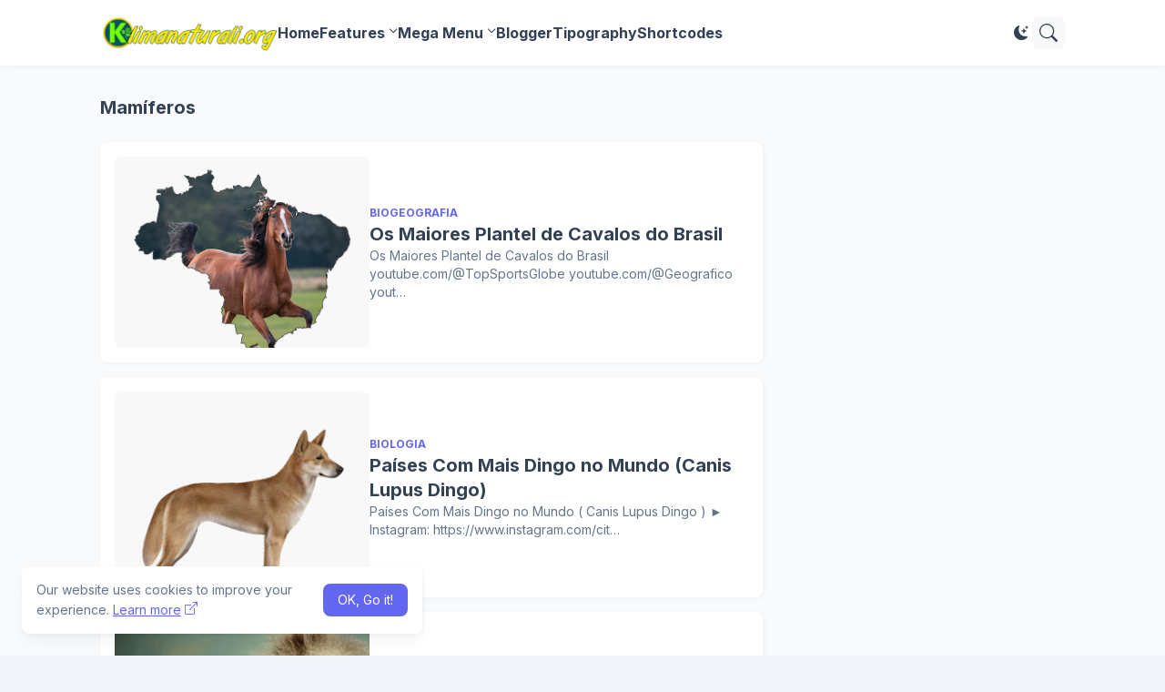

--- FILE ---
content_type: text/html; charset=utf-8
request_url: https://www.google.com/recaptcha/api2/aframe
body_size: 256
content:
<!DOCTYPE HTML><html><head><meta http-equiv="content-type" content="text/html; charset=UTF-8"></head><body><script nonce="0CgFFhTyyYeZKbP-f3xpmg">/** Anti-fraud and anti-abuse applications only. See google.com/recaptcha */ try{var clients={'sodar':'https://pagead2.googlesyndication.com/pagead/sodar?'};window.addEventListener("message",function(a){try{if(a.source===window.parent){var b=JSON.parse(a.data);var c=clients[b['id']];if(c){var d=document.createElement('img');d.src=c+b['params']+'&rc='+(localStorage.getItem("rc::a")?sessionStorage.getItem("rc::b"):"");window.document.body.appendChild(d);sessionStorage.setItem("rc::e",parseInt(sessionStorage.getItem("rc::e")||0)+1);localStorage.setItem("rc::h",'1769334321051');}}}catch(b){}});window.parent.postMessage("_grecaptcha_ready", "*");}catch(b){}</script></body></html>

--- FILE ---
content_type: text/javascript; charset=UTF-8
request_url: http://www.klimanaturali.org/search/label/Mam%C3%ADferos?max-results=7&action=getFeed&widgetId=Feed1&widgetType=Feed&responseType=js&xssi_token=AOuZoY5UOsHQqrOCUJK4wnYEv5phmxb0xg%3A1769334317159
body_size: 563
content:
try {
_WidgetManager._HandleControllerResult('Feed1', 'getFeed',{'status': 'ok', 'feed': {'entries': [{'title': 'Cthulhu', 'link': 'https://www-geografia.blogspot.com/2026/01/cthulhu.html', 'publishedDate': '2026-01-18T11:07:00.000-08:00', 'author': 'Luciano Mende'}, {'title': 'TOP 20 PA\xcdSES QUE DOMINAM O COM\xc9RCIO DA \xc1SIA', 'link': 'https://www-geografia.blogspot.com/2026/01/top-20-paises-que-dominam-o-comercio-da.html', 'publishedDate': '2026-01-12T06:45:00.000-08:00', 'author': 'Luciano Mende'}, {'title': 'TOP PA\xcdSES EXPORTADORES DA OCEANIA', 'link': 'https://www-geografia.blogspot.com/2026/01/top-paises-exportadores-da-oceania.html', 'publishedDate': '2026-01-10T15:50:05.000-08:00', 'author': 'Luciano Mende'}, {'title': 'TOP 20 PA\xcdSES PRODUTORES DE MAM\xc3O NO MUNDO', 'link': 'https://www-geografia.blogspot.com/2026/01/top-20-paises-produtores-de-mamao-no.html', 'publishedDate': '2026-01-07T15:03:00.000-08:00', 'author': 'Luciano Mende'}, {'title': 'OS 20 PA\xcdSES COM MAIOR CRESCIMENTO POPULACIONAL NO MUNDO', 'link': 'https://www-geografia.blogspot.com/2026/01/os-20-paises-com-maior-crescimento.html', 'publishedDate': '2026-01-02T12:34:39.000-08:00', 'author': 'Luciano Mende'}], 'title': 'Geografia Total\u2122'}});
} catch (e) {
  if (typeof log != 'undefined') {
    log('HandleControllerResult failed: ' + e);
  }
}


--- FILE ---
content_type: text/javascript;charset=UTF-8
request_url: http://whos.amung.us/pingjs/?k=fkw6p76j9pvv&t=Klima%20Naturali%E2%84%A2&c=c&x=http%3A%2F%2Fwww.klimanaturali.org%2Fsearch%2Flabel%2FMam%25C3%25ADferos%3Fmax-results%3D7&y=&a=0&d=1.219&v=27&r=2681
body_size: 61
content:
WAU_r_c('1','fkw6p76j9pvv',0);

--- FILE ---
content_type: text/plain
request_url: https://www.google-analytics.com/j/collect?v=1&_v=j102&a=1389914596&t=pageview&_s=1&dl=http%3A%2F%2Fwww.klimanaturali.org%2Fsearch%2Flabel%2FMam%25C3%25ADferos%3Fmax-results%3D7&ul=en-us%40posix&dt=Klima%20Naturali%E2%84%A2&sr=1280x720&vp=1280x720&_u=IEBAAEABAAAAACAAI~&jid=1380828403&gjid=1322550172&cid=1365489573.1769334319&tid=UA-80565328-2&_gid=1898984461.1769334319&_r=1&_slc=1&z=1438252029
body_size: -451
content:
2,cG-57N5PV017W

--- FILE ---
content_type: text/javascript; charset=UTF-8
request_url: http://www.klimanaturali.org/feeds/posts/default?alt=json-in-script&callback=showpostcount
body_size: 9656
content:
// API callback
showpostcount({"version":"1.0","encoding":"UTF-8","feed":{"xmlns":"http://www.w3.org/2005/Atom","xmlns$openSearch":"http://a9.com/-/spec/opensearchrss/1.0/","xmlns$blogger":"http://schemas.google.com/blogger/2008","xmlns$georss":"http://www.georss.org/georss","xmlns$gd":"http://schemas.google.com/g/2005","xmlns$thr":"http://purl.org/syndication/thread/1.0","id":{"$t":"tag:blogger.com,1999:blog-4670530548517433095"},"updated":{"$t":"2026-01-23T05:36:47.438-03:00"},"category":[{"term":"Economy"},{"term":"United States of America"},{"term":"Botânica"},{"term":"Ecologia"},{"term":"Ictiologia"},{"term":"GEOGRAPHY"},{"term":"Ornitologia"},{"term":"Technology"},{"term":"Mamíferos"},{"term":"Europe"},{"term":"Parques Estaduais"},{"term":"Invertebrados"},{"term":"Tecnologia"},{"term":"Biologia"},{"term":"Asia"},{"term":"Geografia"},{"term":"Áreas Protegidas"},{"term":"Ethiopia"},{"term":"Répteis"},{"term":"History"},{"term":"Brazil"},{"term":"Parques Nacionais"},{"term":"Estações Ecológicas"},{"term":"Recursos Hídricos"},{"term":"Religion"},{"term":"Demography"},{"term":"Fiji"},{"term":"Africa"},{"term":"America"},{"term":"Florestas Nacionais"},{"term":"Felinos"},{"term":"Nauru"},{"term":"United Kingdom"},{"term":"Alaska"},{"term":"Climatologia"},{"term":"Germany"},{"term":"Sustentabilidade"},{"term":"Jamaica"},{"term":"Kenya"},{"term":"South Africa"},{"term":"Gestão Ambiental"},{"term":"Florida"},{"term":"New Zealand"},{"term":"Geopolitics"},{"term":"Biomas"},{"term":"Química Ambiental"},{"term":"Tuvalu"},{"term":"CULTURE"},{"term":"Argentina"},{"term":"China"},{"term":"Natureza"},{"term":"Canada"},{"term":"Reservas Biológicas"},{"term":"France"},{"term":"Biology"},{"term":"Tanzania"},{"term":"Leis Ambientais"},{"term":"Agroecologia"},{"term":"Society"},{"term":"The Gambia"},{"term":"Washington"},{"term":"Belize"},{"term":"Biodiversidade"},{"term":"Antigua and Barbuda"},{"term":"Australia"},{"term":"POLITICS"},{"term":"Saint Helena"},{"term":"California"},{"term":"Ecology (Environment)"},{"term":"Burundi"},{"term":"Spain"},{"term":"EDUCATION"},{"term":"India"},{"term":"Samoa"},{"term":"New York"},{"term":"South Sudan"},{"term":"Falkland Islands"},{"term":"Portugal"},{"term":"Cook Islands"},{"term":"Mexico"},{"term":"South Carolina"},{"term":"Uganda"},{"term":"United States"},{"term":"Arizona"},{"term":"Botswana"},{"term":"Guyana"},{"term":"Kiribati"},{"term":"Recursos Energéticos"},{"term":"Russia"},{"term":"South Dakota"},{"term":"Alabama"},{"term":"Italy"},{"term":"Moluscos"},{"term":"Poland"},{"term":"Albania"},{"term":"Austria"},{"term":"Cayman Islands"},{"term":"Mauritius"},{"term":"Montana"},{"term":"Tonga"},{"term":"Afghanistan"},{"term":"Agroeconomia"},{"term":"BERMUDA"},{"term":"Chile"},{"term":"Colombia"},{"term":"Connecticut"},{"term":"Japan"},{"term":"North Dakota"},{"term":"Organizações Ambientais"},{"term":"SPORTS"},{"term":"Anfíbios"},{"term":"Denmark"},{"term":"Ghana"},{"term":"HEALTH"},{"term":"Pakistan"},{"term":"Belgium"},{"term":"Greece"},{"term":"Lesotho"},{"term":"Netherlands"},{"term":"Ukraine"},{"term":"Bhutan"},{"term":"Brasil"},{"term":"Dominica"},{"term":"Hawaii"},{"term":"Indonesia"},{"term":"Oceania"},{"term":"Population"},{"term":"Venezuela"},{"term":"Antarctica"},{"term":"Bangladesh"},{"term":"Ireland"},{"term":"Norway"},{"term":"Sweden"},{"term":"TOURISM"},{"term":"Uruguay"},{"term":"Algeria"},{"term":"Andorra"},{"term":"Armenia"},{"term":"Barbados"},{"term":"Bulgaria"},{"term":"Finland"},{"term":"GOVERNMENT"},{"term":"Geologia"},{"term":"Nepal"},{"term":"Niue"},{"term":"Saudi Arabia"},{"term":"South Korea"},{"term":"Vietnam"},{"term":"Zambia"},{"term":"Zimbabwe"},{"term":"۩ NEW ZEALAND"},{"term":"Angola"},{"term":"Azerbaijan"},{"term":"Bahrain"},{"term":"Belarus"},{"term":"Benin"},{"term":"Biogeografia"},{"term":"Biotecnologia"},{"term":"Cameroon"},{"term":"Egypt"},{"term":"Eritrea"},{"term":"Hungary"},{"term":"Israel"},{"term":"Kazakhstan"},{"term":"Kenia"},{"term":"Malawi"},{"term":"Peru"},{"term":"Philippines"},{"term":"Romania"},{"term":"Sri Lanka"},{"term":"Sudan"},{"term":"Switzerland"},{"term":"Texas"},{"term":"Thailand"},{"term":"Yemen"},{"term":"ARCHEOLOGY"},{"term":"Bahamas"},{"term":"Bolivia"},{"term":"Burkina Faso"},{"term":"Cambodia"},{"term":"Croatia"},{"term":"Cursos e Brindes"},{"term":"DIEGO GACIA"},{"term":"Educação Ambiental"},{"term":"Esportes"},{"term":"Florestas Estaduais"},{"term":"Gambia"},{"term":"Iran"},{"term":"Liberia"},{"term":"Malaysia"},{"term":"Montserrat"},{"term":"Papua New Guinea"},{"term":"Paraguay"},{"term":"Rwanda"},{"term":"Science"},{"term":"Scotland"},{"term":"Singapore"},{"term":"Syria"},{"term":"Taiwan"},{"term":"Trinidad and Tobago"},{"term":"Turkmenistan"},{"term":"Vanuatu"},{"term":"Cuba"},{"term":"Danmark"},{"term":"Dominican Republic"},{"term":"Georgia"},{"term":"Gibraltar"},{"term":"Guatemala"},{"term":"Guinea"},{"term":"Iceland"},{"term":"Luxembourg"},{"term":"Mozambique"},{"term":"NEWS"},{"term":"Namibia"},{"term":"Nigeria"},{"term":"PEOPLE"},{"term":"Qatar"},{"term":"Senegal"},{"term":"Türkiye"},{"term":"United Arab Emirates"},{"term":"Uzbekistan"},{"term":"Arraia"},{"term":"Australien"},{"term":"BIOT"},{"term":"Bosnia and Herzegovina"},{"term":"CHAGOS"},{"term":"Costa Rica"},{"term":"Cyprus"},{"term":"Djibouti"},{"term":"Ecuador"},{"term":"El Salvador"},{"term":"Estonia"},{"term":"Gabon"},{"term":"Guinea-Bissau"},{"term":"Haiti"},{"term":"Honduras"},{"term":"Iraq"},{"term":"Jordan"},{"term":"Kuwait"},{"term":"Kyrgyzstan"},{"term":"Lebanon"},{"term":"Liechtenstein"},{"term":"MILITARY"},{"term":"Mali"},{"term":"Malta"},{"term":"Montenegro"},{"term":"Morocco"},{"term":"Nicaragua"},{"term":"Oman"},{"term":"Palau"},{"term":"Palestine"},{"term":"Panama"},{"term":"Parques Florestais"},{"term":"Reservas Ecológicas"},{"term":"Saint Kitts and Nevis"},{"term":"San Marino"},{"term":"Serbia"},{"term":"Seychelles"},{"term":"Sierra Leone"},{"term":"Slovakia"},{"term":"Slovenia"},{"term":"Solomon Islands"},{"term":"Somalia"},{"term":"Togo"},{"term":"Turkey"},{"term":"Tyskland"},{"term":"USA"},{"term":"ZANZIBAR"},{"term":"Arquitetura Ambiental"},{"term":"Central African Republic"},{"term":"Chad"},{"term":"Crustáceos"},{"term":"Czech Republic"},{"term":"Equatorial Guinea"},{"term":"Grenada"},{"term":"HISTORIA"},{"term":"Klima Naturali™"},{"term":"LAWS"},{"term":"Laos"},{"term":"Latvia"},{"term":"Libya"},{"term":"Lithuania"},{"term":"Louisiana"},{"term":"Madagascar"},{"term":"Maldives"},{"term":"Marshall Islands"},{"term":"Micronesia"},{"term":"Monaco"},{"term":"Mongolia"},{"term":"Myanmar"},{"term":"Nature"},{"term":"Niger"},{"term":"North korea"},{"term":"Ohio"},{"term":"Puerto Rico"},{"term":"Reservas Florestais"},{"term":"Saint Vicent and The Grenadines"},{"term":"Suriname"},{"term":"Sydafrika"},{"term":"TRANSPORTS"},{"term":"Tajikistan"},{"term":"Tunisia"},{"term":"Amazônia"},{"term":"BRITISH INDIAN OCEAN TERRITRY"},{"term":"Botany"},{"term":"Brunei"},{"term":"Cinema"},{"term":"Comoros"},{"term":"Côte d'Ivoire"},{"term":"Doenças"},{"term":"EKOLOGIE"},{"term":"FAUNA"},{"term":"FLORA"},{"term":"Grønland"},{"term":"Idaho"},{"term":"Kentucky"},{"term":"Maine"},{"term":"Mauritania"},{"term":"Minnesota"},{"term":"Missouri"},{"term":"Moldova"},{"term":"NORTHERN IRELAND"},{"term":"Norsk Innlegg"},{"term":"North Carolina"},{"term":"Oregon"},{"term":"Reservas Extrativistas"},{"term":"Reservas Particulares"},{"term":"Saint Lucia"},{"term":"Timor-Leste"},{"term":"UTAMADUNI"},{"term":"Vatican State"},{"term":"Virginia"},{"term":"Antarctic"},{"term":"Arkansas"},{"term":"Art"},{"term":"Biologia Alimentar"},{"term":"Biologia Celular"},{"term":"Brasilien"},{"term":"British Virgin Islands"},{"term":"Brunei Darussalam"},{"term":"CHANNEL ISLANDS"},{"term":"Cabo Verde"},{"term":"Cape Verde"},{"term":"Cocos Islands"},{"term":"Congo"},{"term":"DR Congo"},{"term":"Ecoturismo"},{"term":"Eswatini"},{"term":"Europa"},{"term":"História"},{"term":"Illinois"},{"term":"Indiana"},{"term":"Mississippi"},{"term":"Nevada"},{"term":"New Jersey"},{"term":"New Mexico"},{"term":"Oklahoma"},{"term":"Parques Naturais"},{"term":"Patrimônios da Humanidade"},{"term":"St. Lucia"},{"term":"St. Vincent and The Grenadines"},{"term":"Swaziland"},{"term":"TRIVIA"},{"term":"Tongatapu"},{"term":"U.S. Virgin Islands"},{"term":"Utah"},{"term":"Vatican"},{"term":"Vava'u"},{"term":"Wisconsin"},{"term":"Wyoming"},{"term":"Afrika"},{"term":"Algeriet"},{"term":"American Samoa"},{"term":"Anguilla"},{"term":"Antarktis"},{"term":"Arctic"},{"term":"Aruba"},{"term":"Aserbajdsjan"},{"term":"Bacias Hidrográficas"},{"term":"CLIMATE"},{"term":"CLTURE"},{"term":"COMMUNICATIONS"},{"term":"Czechia"},{"term":"Delaware"},{"term":"District of Columbia"},{"term":"ECOLOGY"},{"term":"ENVIRONMENT"},{"term":"Ekoloji"},{"term":"Ekoloġija"},{"term":"Fonuafo'ou"},{"term":"France Antarctic"},{"term":"Frankrig"},{"term":"Física"},{"term":"GEOLOGY"},{"term":"GILBERT ISLANDS"},{"term":"GOGRAPHY"},{"term":"GOJAM"},{"term":"GONDER"},{"term":"Geografi"},{"term":"Greenland"},{"term":"Hidrografia"},{"term":"Hong Kong"},{"term":"ISPORTS"},{"term":"Insetos"},{"term":"Internet"},{"term":"Iowa"},{"term":"Kansas"},{"term":"Kosovo"},{"term":"LANGUAGE"},{"term":"Macedonia"},{"term":"Martinique"},{"term":"Maryland"},{"term":"Massachusetts"},{"term":"Mato Grosso"},{"term":"Mitology"},{"term":"Nati (Haiti)"},{"term":"Nebraska"},{"term":"Netherlands Antilles"},{"term":"New Hampshire"},{"term":"Norge"},{"term":"North Macedonia"},{"term":"Oceanien"},{"term":"Parques Indígenas"},{"term":"Parques Metropolitanos"},{"term":"Pennsylvania"},{"term":"Republic of congo"},{"term":"Reservas Ambientais"},{"term":"Reservas da Biosfera"},{"term":"Rhode Island"},{"term":"SHEWA"},{"term":"SPÓIRT"},{"term":"Saint Martin"},{"term":"Saint Vincent and Grenadines"},{"term":"Sao Tome and Principe"},{"term":"Saudi-Arabien"},{"term":"Saúde"},{"term":"St. Kitts-Nevis"},{"term":"Sverige"},{"term":"Swanziland"},{"term":"São Tomé and Príncipe"},{"term":"SĪDAMO"},{"term":"TRANSPORTATION"},{"term":"Tennessee"},{"term":"The Bahamas"},{"term":"Vatikanstaten"},{"term":"Vermont"},{"term":"Viet Nam"},{"term":"WELEGA"},{"term":"WELO"},{"term":"Wallis and Futuna"},{"term":"Washington State"},{"term":"West Bank"},{"term":"Western Sahara"},{"term":"Ækvatorialguinea"},{"term":"Østrig"},{"term":"Akershus"},{"term":"Aland Islands"},{"term":"Albanien"},{"term":"Alderney Islands"},{"term":"Amapá"},{"term":"Amerika"},{"term":"Amerikas Forenede Staters"},{"term":"Antigua og Barbuda"},{"term":"Arktis"},{"term":"Armenien"},{"term":"Arquitetura"},{"term":"Asien"},{"term":"Astronomia"},{"term":"BELFAST"},{"term":"BRAZIL FASIHI"},{"term":"Babelthuap"},{"term":"Bactérias"},{"term":"Beleid"},{"term":"Belgien"},{"term":"Bosnia-Herzegovina"},{"term":"Bosnien-Hercegovina"},{"term":"Brasilië"},{"term":"Brażil"},{"term":"Bulgarien"},{"term":"Butaritari"},{"term":"CHAGUANAS"},{"term":"CITIES"},{"term":"Cambodja"},{"term":"Cameroun"},{"term":"Canary Islands"},{"term":"Centralafrikanske Republik"},{"term":"Christmas Island"},{"term":"Colorado"},{"term":"Comorerne"},{"term":"Comoros Islands"},{"term":"Curiosities"},{"term":"Cypern"},{"term":"Democratic Republic of Congo"},{"term":"Democratic Republic of The Congo"},{"term":"Demokratiske Republik Congo"},{"term":"Dominikanske Republik"},{"term":"EKONOMIE"},{"term":"ENGLAND"},{"term":"East Timor"},{"term":"Easter Island"},{"term":"Egypten"},{"term":"Elfenbenskysten"},{"term":"Equador"},{"term":"Estados Unidos da América"},{"term":"Estland"},{"term":"Etiopien"},{"term":"FLYING FISH COVE"},{"term":"FOOTBALL"},{"term":"Faroe"},{"term":"Filippinerne"},{"term":"Forenede Arabiske Emirater"},{"term":"French Guiana"},{"term":"French Guyana"},{"term":"French Polynesia"},{"term":"GAMO GOFA"},{"term":"GEOGRAOHY"},{"term":"GERKIEDENIS"},{"term":"GOVERNENT"},{"term":"Georgien"},{"term":"Granada"},{"term":"Grækenland"},{"term":"Guadalupe"},{"term":"Guadeloupe"},{"term":"Guam"},{"term":"Guernsey"},{"term":"Ha'apai"},{"term":"Hali"},{"term":"Hanes"},{"term":"Holland"},{"term":"Hrvatski Postova"},{"term":"Hviderusland"},{"term":"HĀREGĒ"},{"term":"Idiana"},{"term":"Ikolojia"},{"term":"Indien"},{"term":"Indonesien"},{"term":"Irak"},{"term":"Irland"},{"term":"Island"},{"term":"Isle of Man"},{"term":"Italien"},{"term":"Ivory Coast"},{"term":"JOSÉ AMÉRICO DE ALMEIDA"},{"term":"Jardins Botânicos"},{"term":"Jersey"},{"term":"Jersey Island"},{"term":"Jomfruøerne"},{"term":"Juquraafi"},{"term":"KEFA"},{"term":"KULTUUR"},{"term":"Kap Verde"},{"term":"Kasakhstan"},{"term":"Kina"},{"term":"Kirgisistan"},{"term":"Klimanaturali.org"},{"term":"Kroatien"},{"term":"Københavns Amt"},{"term":"LINE ISLANDS"},{"term":"LITERATURE YA UFARANSA"},{"term":"Lao"},{"term":"Legislação"},{"term":"Letland"},{"term":"Libanon"},{"term":"Libyen"},{"term":"Litauen"},{"term":"MA'UKE"},{"term":"MANGAIA"},{"term":"MANIHIKI"},{"term":"MITIARO"},{"term":"Macao"},{"term":"Madagaskar"},{"term":"Makedonien"},{"term":"Malaita Islands"},{"term":"Maldiverne"},{"term":"Marokko"},{"term":"Marshalløerne"},{"term":"Marsupiais"},{"term":"Mata Atlântica"},{"term":"Mauretanien"},{"term":"Mayotte"},{"term":"Medicine"},{"term":"Mellemamerika"},{"term":"Michigan"},{"term":"Midway Islands"},{"term":"Mikronesien"},{"term":"Moldavien"},{"term":"Mongoliet"},{"term":"Monumentos Naturais"},{"term":"NEWYDDION"},{"term":"NUACHT"},{"term":"New Caledonia"},{"term":"Niuafo'ou"},{"term":"Niuatoputapu"},{"term":"Nomuka"},{"term":"Nordamerika"},{"term":"Nordkorea"},{"term":"Norfolk Islands"},{"term":"Northern Mariana Islands"},{"term":"Oslo"},{"term":"PALMERSTON"},{"term":"PENRHYN"},{"term":"POLITCIS"},{"term":"PORT OF SPAIN"},{"term":"PUKAPUKA"},{"term":"Paisagismo"},{"term":"Palæstinensisk"},{"term":"Pangai"},{"term":"Papua Ny Guinea"},{"term":"Parques Marinhos"},{"term":"Parques Municipais"},{"term":"Physics"},{"term":"Pitcairn Islands"},{"term":"Polasaí"},{"term":"Polen"},{"term":"Polisi"},{"term":"Politika"},{"term":"Política de Privacidade"},{"term":"RAKAHANGA"},{"term":"RAROTONGA"},{"term":"RESEARCH"},{"term":"ROSEAU"},{"term":"Reino Unido"},{"term":"Republik Congo"},{"term":"Reservas de Desenvolvimento Sustentável"},{"term":"Reunion"},{"term":"Rumænien"},{"term":"Rusland"},{"term":"RÉGINE DEFORGES"},{"term":"Règleman"},{"term":"SOUTH GEORGIA"},{"term":"SOUTH SANDWICH"},{"term":"SPORT"},{"term":"Saint Pierre and Miquelon"},{"term":"Salomonøerne"},{"term":"Schweiz"},{"term":"Sera ya"},{"term":"Serbien"},{"term":"Seychellerne"},{"term":"Skt Vincent og Grenadinerne"},{"term":"Slovakiet"},{"term":"Slovenien"},{"term":"South Gergia and Sandwich"},{"term":"Spanien"},{"term":"St Tome og Principe"},{"term":"St. Helena"},{"term":"St. Tome and Principe"},{"term":"Storbritannien"},{"term":"Surinam"},{"term":"Svalbard"},{"term":"Sydamerika"},{"term":"Sydkorea"},{"term":"Sydsudan"},{"term":"Syrien"},{"term":"TIGRAY"},{"term":"TUAMASAGA"},{"term":"Taariikh"},{"term":"Tadsjikistan"},{"term":"Tafahi"},{"term":"Tanzânia"},{"term":"Tchad"},{"term":"Technoleg"},{"term":"Tegnologie"},{"term":"Teicneolaíocht"},{"term":"Teknoloji"},{"term":"Teknolojia"},{"term":"Teknoloġija"},{"term":"The U.S. Virgin Islands"},{"term":"Tibet"},{"term":"Tjekkiet"},{"term":"Tokelau"},{"term":"Trinidad og Tobago"},{"term":"Tubarão"},{"term":"Tunesien"},{"term":"Turks and Caicos"},{"term":"Tyrkiet"},{"term":"Ungarn"},{"term":"Unidades de Conservação"},{"term":"Usbekistan"},{"term":"Verden"},{"term":"Vestlige Samoa"},{"term":"Vestsahara"},{"term":"Virgin Islands"},{"term":"Virgin Islands - BVI"},{"term":"Wake"},{"term":"Wake  Island"},{"term":"Wake Island"},{"term":"Wales"},{"term":"West Virginia"},{"term":"Western Samoa"},{"term":"Wotje Atoll"},{"term":"YELLOWSTONE NATIONAL PARK"},{"term":"Yap"},{"term":"http:\/\/www.blogger.com\/img\/blank.gif"},{"term":"Ækvatorial Guinea"},{"term":"Østtimor"},{"term":"ĪLUBABOR"},{"term":"التاريخ"},{"term":"الجغرافيا"},{"term":"ثقافة"}],"title":{"type":"text","$t":"Klima Naturali™  "},"subtitle":{"type":"html","$t":"Klimanaturali.org"},"link":[{"rel":"http://schemas.google.com/g/2005#feed","type":"application/atom+xml","href":"http:\/\/www.klimanaturali.org\/feeds\/posts\/default"},{"rel":"self","type":"application/atom+xml","href":"http:\/\/www.blogger.com\/feeds\/4670530548517433095\/posts\/default?alt=json-in-script"},{"rel":"alternate","type":"text/html","href":"http:\/\/www.klimanaturali.org\/"},{"rel":"hub","href":"http://pubsubhubbub.appspot.com/"},{"rel":"next","type":"application/atom+xml","href":"http:\/\/www.blogger.com\/feeds\/4670530548517433095\/posts\/default?alt=json-in-script\u0026start-index=26\u0026max-results=25"}],"author":[{"name":{"$t":"Unknown"},"email":{"$t":"noreply@blogger.com"},"gd$image":{"rel":"http://schemas.google.com/g/2005#thumbnail","width":"16","height":"16","src":"https:\/\/img1.blogblog.com\/img\/b16-rounded.gif"}}],"generator":{"version":"7.00","uri":"http://www.blogger.com","$t":"Blogger"},"openSearch$totalResults":{"$t":"9307"},"openSearch$startIndex":{"$t":"1"},"openSearch$itemsPerPage":{"$t":"25"},"entry":[{"id":{"$t":"tag:blogger.com,1999:blog-4670530548517433095.post-7329150942086888187"},"published":{"$t":"2026-01-18T17:57:00.000-03:00"},"updated":{"$t":"2026-01-18T17:57:17.562-03:00"},"category":[{"scheme":"http://www.blogger.com/atom/ns#","term":"HEALTH"}],"title":{"type":"text","$t":"TOP 20 COUNTRIES WITH THE MOST AUTISTIC PEOPLE IN THE WORLD (ASD)"},"content":{"type":"html","$t":"\u003Ciframe width=\"480\" height=\"270\" src=\"https:\/\/youtube.com\/embed\/RuQ3pEYSWkw?si=GFo8LYlhbMrq5DKj\" frameborder=\"0\"\u003E\u003C\/iframe\u003E"},"link":[{"rel":"replies","type":"application/atom+xml","href":"http:\/\/www.klimanaturali.org\/feeds\/7329150942086888187\/comments\/default","title":"Postar comentários"},{"rel":"replies","type":"text/html","href":"http:\/\/www.blogger.com\/comment\/fullpage\/post\/4670530548517433095\/7329150942086888187?isPopup=true","title":"0 Comentários"},{"rel":"edit","type":"application/atom+xml","href":"http:\/\/www.blogger.com\/feeds\/4670530548517433095\/posts\/default\/7329150942086888187"},{"rel":"self","type":"application/atom+xml","href":"http:\/\/www.blogger.com\/feeds\/4670530548517433095\/posts\/default\/7329150942086888187"},{"rel":"alternate","type":"text/html","href":"http:\/\/www.klimanaturali.org\/2026\/01\/top-20-countries-with-most-autistic.html","title":"TOP 20 COUNTRIES WITH THE MOST AUTISTIC PEOPLE IN THE WORLD (ASD)"}],"author":[{"name":{"$t":"Luciano Mende"},"uri":{"$t":"http:\/\/www.blogger.com\/profile\/16768197242530771600"},"email":{"$t":"noreply@blogger.com"},"gd$image":{"rel":"http://schemas.google.com/g/2005#thumbnail","width":"32","height":"32","src":"\/\/blogger.googleusercontent.com\/img\/b\/R29vZ2xl\/AVvXsEhnsqgj8NSvLr7o4_lAI82c10ZpSTaFPOIcd9htmaC8gp6AC0wGyLtkgUkwOTqFzEgM7xPYehlbg_e2kKZgMiUZ0HqJqAdVYGkkt57aUSm94uZ3zMx7KLaYCAad1bXo7Aj7M4gJEgpRTBurRaOgvwi7XR3ocPj400RIY6l5ZYWznb6s\/s220\/Luciano_Mende.webp"}}],"media$thumbnail":{"xmlns$media":"http://search.yahoo.com/mrss/","url":"https:\/\/img.youtube.com\/vi\/RuQ3pEYSWkw\/default.jpg","height":"72","width":"72"},"thr$total":{"$t":"0"}},{"id":{"$t":"tag:blogger.com,1999:blog-4670530548517433095.post-454245092378683133"},"published":{"$t":"2026-01-16T07:45:40.626-03:00"},"updated":{"$t":"2026-01-16T07:45:54.845-03:00"},"category":[{"scheme":"http://www.blogger.com/atom/ns#","term":"Technology"}],"title":{"type":"text","$t":"TOP 20 COUNTRIES WITH THE MOST UBER USERS IN THE WORLD"},"content":{"type":"html","$t":"\u003Ciframe width=\"480\" height=\"270\" src=\"https:\/\/youtube.com\/embed\/7_HBdSRNFNc?si=PTMI_OzStWJGUneF\" frameborder=\"0\"\u003E\u003C\/iframe\u003E"},"link":[{"rel":"replies","type":"application/atom+xml","href":"http:\/\/www.klimanaturali.org\/feeds\/454245092378683133\/comments\/default","title":"Postar comentários"},{"rel":"replies","type":"text/html","href":"http:\/\/www.blogger.com\/comment\/fullpage\/post\/4670530548517433095\/454245092378683133?isPopup=true","title":"0 Comentários"},{"rel":"edit","type":"application/atom+xml","href":"http:\/\/www.blogger.com\/feeds\/4670530548517433095\/posts\/default\/454245092378683133"},{"rel":"self","type":"application/atom+xml","href":"http:\/\/www.blogger.com\/feeds\/4670530548517433095\/posts\/default\/454245092378683133"},{"rel":"alternate","type":"text/html","href":"http:\/\/www.klimanaturali.org\/2026\/01\/top-20-countries-with-most-uber-users.html","title":"TOP 20 COUNTRIES WITH THE MOST UBER USERS IN THE WORLD"}],"author":[{"name":{"$t":"Luciano Mende"},"uri":{"$t":"http:\/\/www.blogger.com\/profile\/16768197242530771600"},"email":{"$t":"noreply@blogger.com"},"gd$image":{"rel":"http://schemas.google.com/g/2005#thumbnail","width":"32","height":"32","src":"\/\/blogger.googleusercontent.com\/img\/b\/R29vZ2xl\/AVvXsEhnsqgj8NSvLr7o4_lAI82c10ZpSTaFPOIcd9htmaC8gp6AC0wGyLtkgUkwOTqFzEgM7xPYehlbg_e2kKZgMiUZ0HqJqAdVYGkkt57aUSm94uZ3zMx7KLaYCAad1bXo7Aj7M4gJEgpRTBurRaOgvwi7XR3ocPj400RIY6l5ZYWznb6s\/s220\/Luciano_Mende.webp"}}],"media$thumbnail":{"xmlns$media":"http://search.yahoo.com/mrss/","url":"https:\/\/img.youtube.com\/vi\/7_HBdSRNFNc\/default.jpg","height":"72","width":"72"},"thr$total":{"$t":"0"}},{"id":{"$t":"tag:blogger.com,1999:blog-4670530548517433095.post-4205236081592012254"},"published":{"$t":"2026-01-12T11:44:29.852-03:00"},"updated":{"$t":"2026-01-12T11:44:46.438-03:00"},"category":[{"scheme":"http://www.blogger.com/atom/ns#","term":"Asia"},{"scheme":"http://www.blogger.com/atom/ns#","term":"Economy"}],"title":{"type":"text","$t":"THE 20 COUNTRIES THAT DOMINATE ASIA TRADE"},"content":{"type":"html","$t":"\u003Ciframe width=\"480\" height=\"270\" src=\"https:\/\/youtube.com\/embed\/IpmiPtZvEqw?si=l_k6UhWtOo33cxKp\" frameborder=\"0\"\u003E\u003C\/iframe\u003E"},"link":[{"rel":"replies","type":"application/atom+xml","href":"http:\/\/www.klimanaturali.org\/feeds\/4205236081592012254\/comments\/default","title":"Postar comentários"},{"rel":"replies","type":"text/html","href":"http:\/\/www.blogger.com\/comment\/fullpage\/post\/4670530548517433095\/4205236081592012254?isPopup=true","title":"0 Comentários"},{"rel":"edit","type":"application/atom+xml","href":"http:\/\/www.blogger.com\/feeds\/4670530548517433095\/posts\/default\/4205236081592012254"},{"rel":"self","type":"application/atom+xml","href":"http:\/\/www.blogger.com\/feeds\/4670530548517433095\/posts\/default\/4205236081592012254"},{"rel":"alternate","type":"text/html","href":"http:\/\/www.klimanaturali.org\/2026\/01\/the-20-countries-that-dominate-asia.html","title":"THE 20 COUNTRIES THAT DOMINATE ASIA TRADE"}],"author":[{"name":{"$t":"Luciano Mende"},"uri":{"$t":"http:\/\/www.blogger.com\/profile\/16768197242530771600"},"email":{"$t":"noreply@blogger.com"},"gd$image":{"rel":"http://schemas.google.com/g/2005#thumbnail","width":"32","height":"32","src":"\/\/blogger.googleusercontent.com\/img\/b\/R29vZ2xl\/AVvXsEhnsqgj8NSvLr7o4_lAI82c10ZpSTaFPOIcd9htmaC8gp6AC0wGyLtkgUkwOTqFzEgM7xPYehlbg_e2kKZgMiUZ0HqJqAdVYGkkt57aUSm94uZ3zMx7KLaYCAad1bXo7Aj7M4gJEgpRTBurRaOgvwi7XR3ocPj400RIY6l5ZYWznb6s\/s220\/Luciano_Mende.webp"}}],"media$thumbnail":{"xmlns$media":"http://search.yahoo.com/mrss/","url":"https:\/\/img.youtube.com\/vi\/IpmiPtZvEqw\/default.jpg","height":"72","width":"72"},"thr$total":{"$t":"0"}},{"id":{"$t":"tag:blogger.com,1999:blog-4670530548517433095.post-2053202060271371817"},"published":{"$t":"2026-01-11T15:29:00.003-03:00"},"updated":{"$t":"2026-01-11T15:29:12.792-03:00"},"category":[{"scheme":"http://www.blogger.com/atom/ns#","term":"Economy"}],"title":{"type":"text","$t":"TOP 20 COUNTRIES WITH THE MOST PROTECTED AREAS RATE"},"content":{"type":"html","$t":"\u003Ciframe width=\"480\" height=\"270\" src=\"https:\/\/youtube.com\/embed\/D-Ej4L4UpMA?si=vSEaRc-iXhrJ4GCp\" frameborder=\"0\"\u003E\u003C\/iframe\u003E"},"link":[{"rel":"replies","type":"application/atom+xml","href":"http:\/\/www.klimanaturali.org\/feeds\/2053202060271371817\/comments\/default","title":"Postar comentários"},{"rel":"replies","type":"text/html","href":"http:\/\/www.blogger.com\/comment\/fullpage\/post\/4670530548517433095\/2053202060271371817?isPopup=true","title":"0 Comentários"},{"rel":"edit","type":"application/atom+xml","href":"http:\/\/www.blogger.com\/feeds\/4670530548517433095\/posts\/default\/2053202060271371817"},{"rel":"self","type":"application/atom+xml","href":"http:\/\/www.blogger.com\/feeds\/4670530548517433095\/posts\/default\/2053202060271371817"},{"rel":"alternate","type":"text/html","href":"http:\/\/www.klimanaturali.org\/2026\/01\/top-20-countries-with-most-protected.html","title":"TOP 20 COUNTRIES WITH THE MOST PROTECTED AREAS RATE"}],"author":[{"name":{"$t":"Luciano Mende"},"uri":{"$t":"http:\/\/www.blogger.com\/profile\/16768197242530771600"},"email":{"$t":"noreply@blogger.com"},"gd$image":{"rel":"http://schemas.google.com/g/2005#thumbnail","width":"32","height":"32","src":"\/\/blogger.googleusercontent.com\/img\/b\/R29vZ2xl\/AVvXsEhnsqgj8NSvLr7o4_lAI82c10ZpSTaFPOIcd9htmaC8gp6AC0wGyLtkgUkwOTqFzEgM7xPYehlbg_e2kKZgMiUZ0HqJqAdVYGkkt57aUSm94uZ3zMx7KLaYCAad1bXo7Aj7M4gJEgpRTBurRaOgvwi7XR3ocPj400RIY6l5ZYWznb6s\/s220\/Luciano_Mende.webp"}}],"media$thumbnail":{"xmlns$media":"http://search.yahoo.com/mrss/","url":"https:\/\/img.youtube.com\/vi\/D-Ej4L4UpMA\/default.jpg","height":"72","width":"72"},"thr$total":{"$t":"0"}},{"id":{"$t":"tag:blogger.com,1999:blog-4670530548517433095.post-8183980834313375975"},"published":{"$t":"2026-01-10T22:42:00.001-03:00"},"updated":{"$t":"2026-01-10T22:42:08.926-03:00"},"category":[{"scheme":"http://www.blogger.com/atom/ns#","term":"Economy"}],"title":{"type":"text","$t":"TOP 20 COUNTRIES WITH THE MOST INTERNATIONAL TRAVELERS"},"content":{"type":"html","$t":"\u003Ciframe width=\"480\" height=\"270\" src=\"https:\/\/youtube.com\/embed\/hy7bOaFgM-c?si=50PzSuZe0lmF2rjj\" frameborder=\"0\"\u003E\u003C\/iframe\u003E"},"link":[{"rel":"replies","type":"application/atom+xml","href":"http:\/\/www.klimanaturali.org\/feeds\/8183980834313375975\/comments\/default","title":"Postar comentários"},{"rel":"replies","type":"text/html","href":"http:\/\/www.blogger.com\/comment\/fullpage\/post\/4670530548517433095\/8183980834313375975?isPopup=true","title":"0 Comentários"},{"rel":"edit","type":"application/atom+xml","href":"http:\/\/www.blogger.com\/feeds\/4670530548517433095\/posts\/default\/8183980834313375975"},{"rel":"self","type":"application/atom+xml","href":"http:\/\/www.blogger.com\/feeds\/4670530548517433095\/posts\/default\/8183980834313375975"},{"rel":"alternate","type":"text/html","href":"http:\/\/www.klimanaturali.org\/2026\/01\/top-20-countries-with-most.html","title":"TOP 20 COUNTRIES WITH THE MOST INTERNATIONAL TRAVELERS"}],"author":[{"name":{"$t":"Luciano Mende"},"uri":{"$t":"http:\/\/www.blogger.com\/profile\/16768197242530771600"},"email":{"$t":"noreply@blogger.com"},"gd$image":{"rel":"http://schemas.google.com/g/2005#thumbnail","width":"32","height":"32","src":"\/\/blogger.googleusercontent.com\/img\/b\/R29vZ2xl\/AVvXsEhnsqgj8NSvLr7o4_lAI82c10ZpSTaFPOIcd9htmaC8gp6AC0wGyLtkgUkwOTqFzEgM7xPYehlbg_e2kKZgMiUZ0HqJqAdVYGkkt57aUSm94uZ3zMx7KLaYCAad1bXo7Aj7M4gJEgpRTBurRaOgvwi7XR3ocPj400RIY6l5ZYWznb6s\/s220\/Luciano_Mende.webp"}}],"media$thumbnail":{"xmlns$media":"http://search.yahoo.com/mrss/","url":"https:\/\/img.youtube.com\/vi\/hy7bOaFgM-c\/default.jpg","height":"72","width":"72"},"thr$total":{"$t":"0"}},{"id":{"$t":"tag:blogger.com,1999:blog-4670530548517433095.post-5920696879149012136"},"published":{"$t":"2026-01-09T23:20:10.302-03:00"},"updated":{"$t":"2026-01-09T23:20:26.480-03:00"},"category":[{"scheme":"http://www.blogger.com/atom/ns#","term":"Economy"}],"title":{"type":"text","$t":"TOP 20 COUNTRIES WITH THE MOST HOTELS ESTABLISHMENTS IN THE WORLD"},"content":{"type":"html","$t":"\u003Ciframe width=\"480\" height=\"270\" src=\"https:\/\/youtube.com\/embed\/wk8hQJp5UK0?si=-kkIrRXenFDLH0Yu\" frameborder=\"0\"\u003E\u003C\/iframe\u003E"},"link":[{"rel":"replies","type":"application/atom+xml","href":"http:\/\/www.klimanaturali.org\/feeds\/5920696879149012136\/comments\/default","title":"Postar comentários"},{"rel":"replies","type":"text/html","href":"http:\/\/www.blogger.com\/comment\/fullpage\/post\/4670530548517433095\/5920696879149012136?isPopup=true","title":"0 Comentários"},{"rel":"edit","type":"application/atom+xml","href":"http:\/\/www.blogger.com\/feeds\/4670530548517433095\/posts\/default\/5920696879149012136"},{"rel":"self","type":"application/atom+xml","href":"http:\/\/www.blogger.com\/feeds\/4670530548517433095\/posts\/default\/5920696879149012136"},{"rel":"alternate","type":"text/html","href":"http:\/\/www.klimanaturali.org\/2026\/01\/top-20-countries-with-most-hotels.html","title":"TOP 20 COUNTRIES WITH THE MOST HOTELS ESTABLISHMENTS IN THE WORLD"}],"author":[{"name":{"$t":"Luciano Mende"},"uri":{"$t":"http:\/\/www.blogger.com\/profile\/16768197242530771600"},"email":{"$t":"noreply@blogger.com"},"gd$image":{"rel":"http://schemas.google.com/g/2005#thumbnail","width":"32","height":"32","src":"\/\/blogger.googleusercontent.com\/img\/b\/R29vZ2xl\/AVvXsEhnsqgj8NSvLr7o4_lAI82c10ZpSTaFPOIcd9htmaC8gp6AC0wGyLtkgUkwOTqFzEgM7xPYehlbg_e2kKZgMiUZ0HqJqAdVYGkkt57aUSm94uZ3zMx7KLaYCAad1bXo7Aj7M4gJEgpRTBurRaOgvwi7XR3ocPj400RIY6l5ZYWznb6s\/s220\/Luciano_Mende.webp"}}],"media$thumbnail":{"xmlns$media":"http://search.yahoo.com/mrss/","url":"https:\/\/img.youtube.com\/vi\/wk8hQJp5UK0\/default.jpg","height":"72","width":"72"},"thr$total":{"$t":"0"}},{"id":{"$t":"tag:blogger.com,1999:blog-4670530548517433095.post-4842503741672754523"},"published":{"$t":"2026-01-07T20:02:25.255-03:00"},"updated":{"$t":"2026-01-07T20:02:41.510-03:00"},"category":[{"scheme":"http://www.blogger.com/atom/ns#","term":"Economy"}],"title":{"type":"text","$t":"TOP 20 LARGEST PAPAYA-PRODUCING COUNTRIES IN THE WORLD"},"content":{"type":"html","$t":"\u003Ciframe width=\"480\" height=\"270\" src=\"https:\/\/youtube.com\/embed\/IuXZcq6NwLg?si=LOQXRbIf7TX-DHAn\" frameborder=\"0\"\u003E\u003C\/iframe\u003E"},"link":[{"rel":"replies","type":"application/atom+xml","href":"http:\/\/www.klimanaturali.org\/feeds\/4842503741672754523\/comments\/default","title":"Postar comentários"},{"rel":"replies","type":"text/html","href":"http:\/\/www.blogger.com\/comment\/fullpage\/post\/4670530548517433095\/4842503741672754523?isPopup=true","title":"0 Comentários"},{"rel":"edit","type":"application/atom+xml","href":"http:\/\/www.blogger.com\/feeds\/4670530548517433095\/posts\/default\/4842503741672754523"},{"rel":"self","type":"application/atom+xml","href":"http:\/\/www.blogger.com\/feeds\/4670530548517433095\/posts\/default\/4842503741672754523"},{"rel":"alternate","type":"text/html","href":"http:\/\/www.klimanaturali.org\/2026\/01\/top-20-largest-papaya-producing.html","title":"TOP 20 LARGEST PAPAYA-PRODUCING COUNTRIES IN THE WORLD"}],"author":[{"name":{"$t":"Luciano Mende"},"uri":{"$t":"http:\/\/www.blogger.com\/profile\/16768197242530771600"},"email":{"$t":"noreply@blogger.com"},"gd$image":{"rel":"http://schemas.google.com/g/2005#thumbnail","width":"32","height":"32","src":"\/\/blogger.googleusercontent.com\/img\/b\/R29vZ2xl\/AVvXsEhnsqgj8NSvLr7o4_lAI82c10ZpSTaFPOIcd9htmaC8gp6AC0wGyLtkgUkwOTqFzEgM7xPYehlbg_e2kKZgMiUZ0HqJqAdVYGkkt57aUSm94uZ3zMx7KLaYCAad1bXo7Aj7M4gJEgpRTBurRaOgvwi7XR3ocPj400RIY6l5ZYWznb6s\/s220\/Luciano_Mende.webp"}}],"media$thumbnail":{"xmlns$media":"http://search.yahoo.com/mrss/","url":"https:\/\/img.youtube.com\/vi\/IuXZcq6NwLg\/default.jpg","height":"72","width":"72"},"thr$total":{"$t":"0"}},{"id":{"$t":"tag:blogger.com,1999:blog-4670530548517433095.post-4030309028642137300"},"published":{"$t":"2026-01-05T13:35:00.000-03:00"},"updated":{"$t":"2026-01-05T13:35:01.451-03:00"},"category":[{"scheme":"http://www.blogger.com/atom/ns#","term":"Economy"}],"title":{"type":"text","$t":"TOP 20 LARGEST ONION-PRODUCING COUNTRIES IN THE WORLD"},"content":{"type":"html","$t":"\u003Ciframe width=\"480\" height=\"270\" src=\"https:\/\/youtube.com\/embed\/tbf85e0_8vo?si=3EW_eoe6GQppQ6-t\" frameborder=\"0\"\u003E\u003C\/iframe\u003E"},"link":[{"rel":"replies","type":"application/atom+xml","href":"http:\/\/www.klimanaturali.org\/feeds\/4030309028642137300\/comments\/default","title":"Postar comentários"},{"rel":"replies","type":"text/html","href":"http:\/\/www.blogger.com\/comment\/fullpage\/post\/4670530548517433095\/4030309028642137300?isPopup=true","title":"0 Comentários"},{"rel":"edit","type":"application/atom+xml","href":"http:\/\/www.blogger.com\/feeds\/4670530548517433095\/posts\/default\/4030309028642137300"},{"rel":"self","type":"application/atom+xml","href":"http:\/\/www.blogger.com\/feeds\/4670530548517433095\/posts\/default\/4030309028642137300"},{"rel":"alternate","type":"text/html","href":"http:\/\/www.klimanaturali.org\/2026\/01\/top-20-largest-onion-producing.html","title":"TOP 20 LARGEST ONION-PRODUCING COUNTRIES IN THE WORLD"}],"author":[{"name":{"$t":"Luciano Mende"},"uri":{"$t":"http:\/\/www.blogger.com\/profile\/16768197242530771600"},"email":{"$t":"noreply@blogger.com"},"gd$image":{"rel":"http://schemas.google.com/g/2005#thumbnail","width":"32","height":"32","src":"\/\/blogger.googleusercontent.com\/img\/b\/R29vZ2xl\/AVvXsEhnsqgj8NSvLr7o4_lAI82c10ZpSTaFPOIcd9htmaC8gp6AC0wGyLtkgUkwOTqFzEgM7xPYehlbg_e2kKZgMiUZ0HqJqAdVYGkkt57aUSm94uZ3zMx7KLaYCAad1bXo7Aj7M4gJEgpRTBurRaOgvwi7XR3ocPj400RIY6l5ZYWznb6s\/s220\/Luciano_Mende.webp"}}],"media$thumbnail":{"xmlns$media":"http://search.yahoo.com/mrss/","url":"https:\/\/img.youtube.com\/vi\/tbf85e0_8vo\/default.jpg","height":"72","width":"72"},"thr$total":{"$t":"0"}},{"id":{"$t":"tag:blogger.com,1999:blog-4670530548517433095.post-7995223174245316737"},"published":{"$t":"2026-01-04T14:39:25.194-03:00"},"updated":{"$t":"2026-01-04T14:39:42.082-03:00"},"category":[{"scheme":"http://www.blogger.com/atom/ns#","term":"Economy"}],"title":{"type":"text","$t":"TOP 20 MOST VISITED COUNTRIES IN THE WORLD"},"content":{"type":"html","$t":"\u003Ciframe width=\"480\" height=\"270\" src=\"https:\/\/youtube.com\/embed\/9BrmsKxa_Dk?si=nFvXY7ZdLbi9orFK\" frameborder=\"0\"\u003E\u003C\/iframe\u003E"},"link":[{"rel":"replies","type":"application/atom+xml","href":"http:\/\/www.klimanaturali.org\/feeds\/7995223174245316737\/comments\/default","title":"Postar comentários"},{"rel":"replies","type":"text/html","href":"http:\/\/www.blogger.com\/comment\/fullpage\/post\/4670530548517433095\/7995223174245316737?isPopup=true","title":"0 Comentários"},{"rel":"edit","type":"application/atom+xml","href":"http:\/\/www.blogger.com\/feeds\/4670530548517433095\/posts\/default\/7995223174245316737"},{"rel":"self","type":"application/atom+xml","href":"http:\/\/www.blogger.com\/feeds\/4670530548517433095\/posts\/default\/7995223174245316737"},{"rel":"alternate","type":"text/html","href":"http:\/\/www.klimanaturali.org\/2026\/01\/top-20-most-visited-countries-in-world.html","title":"TOP 20 MOST VISITED COUNTRIES IN THE WORLD"}],"author":[{"name":{"$t":"Luciano Mende"},"uri":{"$t":"http:\/\/www.blogger.com\/profile\/16768197242530771600"},"email":{"$t":"noreply@blogger.com"},"gd$image":{"rel":"http://schemas.google.com/g/2005#thumbnail","width":"32","height":"32","src":"\/\/blogger.googleusercontent.com\/img\/b\/R29vZ2xl\/AVvXsEhnsqgj8NSvLr7o4_lAI82c10ZpSTaFPOIcd9htmaC8gp6AC0wGyLtkgUkwOTqFzEgM7xPYehlbg_e2kKZgMiUZ0HqJqAdVYGkkt57aUSm94uZ3zMx7KLaYCAad1bXo7Aj7M4gJEgpRTBurRaOgvwi7XR3ocPj400RIY6l5ZYWznb6s\/s220\/Luciano_Mende.webp"}}],"media$thumbnail":{"xmlns$media":"http://search.yahoo.com/mrss/","url":"https:\/\/img.youtube.com\/vi\/9BrmsKxa_Dk\/default.jpg","height":"72","width":"72"},"thr$total":{"$t":"0"}},{"id":{"$t":"tag:blogger.com,1999:blog-4670530548517433095.post-5913338799636494198"},"published":{"$t":"2026-01-03T19:45:01.785-03:00"},"updated":{"$t":"2026-01-03T19:45:16.692-03:00"},"category":[{"scheme":"http://www.blogger.com/atom/ns#","term":"Economy"}],"title":{"type":"text","$t":"AMERICA'S TOP 20 FOOD EXPORTERS"},"content":{"type":"html","$t":"\u003Ciframe width=\"480\" height=\"270\" src=\"https:\/\/youtube.com\/embed\/WKjJIRg_-Dc?si=T-OBNewQPMtu9XDN\" frameborder=\"0\"\u003E\u003C\/iframe\u003E"},"link":[{"rel":"replies","type":"application/atom+xml","href":"http:\/\/www.klimanaturali.org\/feeds\/5913338799636494198\/comments\/default","title":"Postar comentários"},{"rel":"replies","type":"text/html","href":"http:\/\/www.blogger.com\/comment\/fullpage\/post\/4670530548517433095\/5913338799636494198?isPopup=true","title":"0 Comentários"},{"rel":"edit","type":"application/atom+xml","href":"http:\/\/www.blogger.com\/feeds\/4670530548517433095\/posts\/default\/5913338799636494198"},{"rel":"self","type":"application/atom+xml","href":"http:\/\/www.blogger.com\/feeds\/4670530548517433095\/posts\/default\/5913338799636494198"},{"rel":"alternate","type":"text/html","href":"http:\/\/www.klimanaturali.org\/2026\/01\/americas-top-20-food-exporters.html","title":"AMERICA'S TOP 20 FOOD EXPORTERS"}],"author":[{"name":{"$t":"Luciano Mende"},"uri":{"$t":"http:\/\/www.blogger.com\/profile\/16768197242530771600"},"email":{"$t":"noreply@blogger.com"},"gd$image":{"rel":"http://schemas.google.com/g/2005#thumbnail","width":"32","height":"32","src":"\/\/blogger.googleusercontent.com\/img\/b\/R29vZ2xl\/AVvXsEhnsqgj8NSvLr7o4_lAI82c10ZpSTaFPOIcd9htmaC8gp6AC0wGyLtkgUkwOTqFzEgM7xPYehlbg_e2kKZgMiUZ0HqJqAdVYGkkt57aUSm94uZ3zMx7KLaYCAad1bXo7Aj7M4gJEgpRTBurRaOgvwi7XR3ocPj400RIY6l5ZYWznb6s\/s220\/Luciano_Mende.webp"}}],"media$thumbnail":{"xmlns$media":"http://search.yahoo.com/mrss/","url":"https:\/\/img.youtube.com\/vi\/WKjJIRg_-Dc\/default.jpg","height":"72","width":"72"},"thr$total":{"$t":"0"}},{"id":{"$t":"tag:blogger.com,1999:blog-4670530548517433095.post-6695053572221387739"},"published":{"$t":"2026-01-03T06:11:07.605-03:00"},"updated":{"$t":"2026-01-03T06:11:20.864-03:00"},"category":[{"scheme":"http://www.blogger.com/atom/ns#","term":"Demography"}],"title":{"type":"text","$t":"WORLD’S TOP 20 COUNTRIES BY CITIZENS LIVING ABROAD"},"content":{"type":"html","$t":"\u003Ciframe width=\"480\" height=\"270\" src=\"https:\/\/youtube.com\/embed\/lEQe6jjNVOw?si=CczDwv3FDWTDkHP8\" frameborder=\"0\"\u003E\u003C\/iframe\u003E"},"link":[{"rel":"replies","type":"application/atom+xml","href":"http:\/\/www.klimanaturali.org\/feeds\/6695053572221387739\/comments\/default","title":"Postar comentários"},{"rel":"replies","type":"text/html","href":"http:\/\/www.blogger.com\/comment\/fullpage\/post\/4670530548517433095\/6695053572221387739?isPopup=true","title":"0 Comentários"},{"rel":"edit","type":"application/atom+xml","href":"http:\/\/www.blogger.com\/feeds\/4670530548517433095\/posts\/default\/6695053572221387739"},{"rel":"self","type":"application/atom+xml","href":"http:\/\/www.blogger.com\/feeds\/4670530548517433095\/posts\/default\/6695053572221387739"},{"rel":"alternate","type":"text/html","href":"http:\/\/www.klimanaturali.org\/2026\/01\/worlds-top-20-countries-by-citizens.html","title":"WORLD’S TOP 20 COUNTRIES BY CITIZENS LIVING ABROAD"}],"author":[{"name":{"$t":"Luciano Mende"},"uri":{"$t":"http:\/\/www.blogger.com\/profile\/16768197242530771600"},"email":{"$t":"noreply@blogger.com"},"gd$image":{"rel":"http://schemas.google.com/g/2005#thumbnail","width":"32","height":"32","src":"\/\/blogger.googleusercontent.com\/img\/b\/R29vZ2xl\/AVvXsEhnsqgj8NSvLr7o4_lAI82c10ZpSTaFPOIcd9htmaC8gp6AC0wGyLtkgUkwOTqFzEgM7xPYehlbg_e2kKZgMiUZ0HqJqAdVYGkkt57aUSm94uZ3zMx7KLaYCAad1bXo7Aj7M4gJEgpRTBurRaOgvwi7XR3ocPj400RIY6l5ZYWznb6s\/s220\/Luciano_Mende.webp"}}],"media$thumbnail":{"xmlns$media":"http://search.yahoo.com/mrss/","url":"https:\/\/img.youtube.com\/vi\/lEQe6jjNVOw\/default.jpg","height":"72","width":"72"},"thr$total":{"$t":"0"}},{"id":{"$t":"tag:blogger.com,1999:blog-4670530548517433095.post-2558203787471117860"},"published":{"$t":"2025-12-29T18:50:33.804-03:00"},"updated":{"$t":"2025-12-29T18:50:52.145-03:00"},"category":[{"scheme":"http://www.blogger.com/atom/ns#","term":"New Zealand"}],"title":{"type":"text","$t":"THE LARGEST MIGRANT GROUPS FROM NEW ZEALAND IN THE WORLD"},"content":{"type":"html","$t":"\u003Ciframe width=\"480\" height=\"270\" src=\"https:\/\/youtube.com\/embed\/9VPEoE4FGZ0?si=yhq7EMY6ELGdlHD9\" frameborder=\"0\"\u003E\u003C\/iframe\u003E"},"link":[{"rel":"replies","type":"application/atom+xml","href":"http:\/\/www.klimanaturali.org\/feeds\/2558203787471117860\/comments\/default","title":"Postar comentários"},{"rel":"replies","type":"text/html","href":"http:\/\/www.blogger.com\/comment\/fullpage\/post\/4670530548517433095\/2558203787471117860?isPopup=true","title":"0 Comentários"},{"rel":"edit","type":"application/atom+xml","href":"http:\/\/www.blogger.com\/feeds\/4670530548517433095\/posts\/default\/2558203787471117860"},{"rel":"self","type":"application/atom+xml","href":"http:\/\/www.blogger.com\/feeds\/4670530548517433095\/posts\/default\/2558203787471117860"},{"rel":"alternate","type":"text/html","href":"http:\/\/www.klimanaturali.org\/2025\/12\/the-largest-migrant-groups-from-new.html","title":"THE LARGEST MIGRANT GROUPS FROM NEW ZEALAND IN THE WORLD"}],"author":[{"name":{"$t":"Luciano Mende"},"uri":{"$t":"http:\/\/www.blogger.com\/profile\/16768197242530771600"},"email":{"$t":"noreply@blogger.com"},"gd$image":{"rel":"http://schemas.google.com/g/2005#thumbnail","width":"32","height":"32","src":"\/\/blogger.googleusercontent.com\/img\/b\/R29vZ2xl\/AVvXsEhnsqgj8NSvLr7o4_lAI82c10ZpSTaFPOIcd9htmaC8gp6AC0wGyLtkgUkwOTqFzEgM7xPYehlbg_e2kKZgMiUZ0HqJqAdVYGkkt57aUSm94uZ3zMx7KLaYCAad1bXo7Aj7M4gJEgpRTBurRaOgvwi7XR3ocPj400RIY6l5ZYWznb6s\/s220\/Luciano_Mende.webp"}}],"media$thumbnail":{"xmlns$media":"http://search.yahoo.com/mrss/","url":"https:\/\/img.youtube.com\/vi\/9VPEoE4FGZ0\/default.jpg","height":"72","width":"72"},"thr$total":{"$t":"0"}},{"id":{"$t":"tag:blogger.com,1999:blog-4670530548517433095.post-5990995520360566409"},"published":{"$t":"2025-12-28T10:26:00.001-03:00"},"updated":{"$t":"2025-12-28T10:26:11.048-03:00"},"category":[{"scheme":"http://www.blogger.com/atom/ns#","term":"Africa"}],"title":{"type":"text","$t":"TOP 20 COUNTRIES WITH THE MOST YOUTUBE USERS IN AFRICA"},"content":{"type":"html","$t":"\u003Ciframe width=\"480\" height=\"270\" src=\"https:\/\/youtube.com\/embed\/Ls_QFYa1X5Y?si=-b8nfYkZxAhEvg-n\" frameborder=\"0\"\u003E\u003C\/iframe\u003E"},"link":[{"rel":"replies","type":"application/atom+xml","href":"http:\/\/www.klimanaturali.org\/feeds\/5990995520360566409\/comments\/default","title":"Postar comentários"},{"rel":"replies","type":"text/html","href":"http:\/\/www.blogger.com\/comment\/fullpage\/post\/4670530548517433095\/5990995520360566409?isPopup=true","title":"0 Comentários"},{"rel":"edit","type":"application/atom+xml","href":"http:\/\/www.blogger.com\/feeds\/4670530548517433095\/posts\/default\/5990995520360566409"},{"rel":"self","type":"application/atom+xml","href":"http:\/\/www.blogger.com\/feeds\/4670530548517433095\/posts\/default\/5990995520360566409"},{"rel":"alternate","type":"text/html","href":"http:\/\/www.klimanaturali.org\/2025\/12\/top-20-countries-with-most-youtube.html","title":"TOP 20 COUNTRIES WITH THE MOST YOUTUBE USERS IN AFRICA"}],"author":[{"name":{"$t":"Luciano Mende"},"uri":{"$t":"http:\/\/www.blogger.com\/profile\/16768197242530771600"},"email":{"$t":"noreply@blogger.com"},"gd$image":{"rel":"http://schemas.google.com/g/2005#thumbnail","width":"32","height":"32","src":"\/\/blogger.googleusercontent.com\/img\/b\/R29vZ2xl\/AVvXsEhnsqgj8NSvLr7o4_lAI82c10ZpSTaFPOIcd9htmaC8gp6AC0wGyLtkgUkwOTqFzEgM7xPYehlbg_e2kKZgMiUZ0HqJqAdVYGkkt57aUSm94uZ3zMx7KLaYCAad1bXo7Aj7M4gJEgpRTBurRaOgvwi7XR3ocPj400RIY6l5ZYWznb6s\/s220\/Luciano_Mende.webp"}}],"media$thumbnail":{"xmlns$media":"http://search.yahoo.com/mrss/","url":"https:\/\/img.youtube.com\/vi\/Ls_QFYa1X5Y\/default.jpg","height":"72","width":"72"},"thr$total":{"$t":"0"}},{"id":{"$t":"tag:blogger.com,1999:blog-4670530548517433095.post-939448709644409232"},"published":{"$t":"2025-12-28T07:23:00.002-03:00"},"updated":{"$t":"2025-12-28T07:23:15.382-03:00"},"category":[{"scheme":"http://www.blogger.com/atom/ns#","term":"Economy"},{"scheme":"http://www.blogger.com/atom/ns#","term":"Europe"}],"title":{"type":"text","$t":"THE TOP 20 LARGEST CORN PRODUCERS IN EUROPE"},"content":{"type":"html","$t":"\u003Ciframe width=\"480\" height=\"270\" src=\"https:\/\/youtube.com\/embed\/65_tzfUZYgQ?si=MI47KFuLIGLB6bQk\" frameborder=\"0\"\u003E\u003C\/iframe\u003E"},"link":[{"rel":"replies","type":"application/atom+xml","href":"http:\/\/www.klimanaturali.org\/feeds\/939448709644409232\/comments\/default","title":"Postar comentários"},{"rel":"replies","type":"text/html","href":"http:\/\/www.blogger.com\/comment\/fullpage\/post\/4670530548517433095\/939448709644409232?isPopup=true","title":"0 Comentários"},{"rel":"edit","type":"application/atom+xml","href":"http:\/\/www.blogger.com\/feeds\/4670530548517433095\/posts\/default\/939448709644409232"},{"rel":"self","type":"application/atom+xml","href":"http:\/\/www.blogger.com\/feeds\/4670530548517433095\/posts\/default\/939448709644409232"},{"rel":"alternate","type":"text/html","href":"http:\/\/www.klimanaturali.org\/2025\/12\/the-top-20-largest-corn-producers-in.html","title":"THE TOP 20 LARGEST CORN PRODUCERS IN EUROPE"}],"author":[{"name":{"$t":"Luciano Mende"},"uri":{"$t":"http:\/\/www.blogger.com\/profile\/16768197242530771600"},"email":{"$t":"noreply@blogger.com"},"gd$image":{"rel":"http://schemas.google.com/g/2005#thumbnail","width":"32","height":"32","src":"\/\/blogger.googleusercontent.com\/img\/b\/R29vZ2xl\/AVvXsEhnsqgj8NSvLr7o4_lAI82c10ZpSTaFPOIcd9htmaC8gp6AC0wGyLtkgUkwOTqFzEgM7xPYehlbg_e2kKZgMiUZ0HqJqAdVYGkkt57aUSm94uZ3zMx7KLaYCAad1bXo7Aj7M4gJEgpRTBurRaOgvwi7XR3ocPj400RIY6l5ZYWznb6s\/s220\/Luciano_Mende.webp"}}],"media$thumbnail":{"xmlns$media":"http://search.yahoo.com/mrss/","url":"https:\/\/img.youtube.com\/vi\/65_tzfUZYgQ\/default.jpg","height":"72","width":"72"},"thr$total":{"$t":"0"}},{"id":{"$t":"tag:blogger.com,1999:blog-4670530548517433095.post-3643750227423580393"},"published":{"$t":"2025-12-27T06:39:09.557-03:00"},"updated":{"$t":"2025-12-27T06:39:27.423-03:00"},"category":[{"scheme":"http://www.blogger.com/atom/ns#","term":"Demography"}],"title":{"type":"text","$t":"TOP 20 COUNTRIES WITH THE HIGHEST ANNUAL GROWTH IN THE MALE POPULATION (IN ABSOLUTE NUMBERS)"},"content":{"type":"html","$t":"\u003Ciframe width=\"480\" height=\"270\" src=\"https:\/\/youtube.com\/embed\/2Dxpl6KJVvo?si=wuzP2lntngn33tl3\" frameborder=\"0\"\u003E\u003C\/iframe\u003E"},"link":[{"rel":"replies","type":"application/atom+xml","href":"http:\/\/www.klimanaturali.org\/feeds\/3643750227423580393\/comments\/default","title":"Postar comentários"},{"rel":"replies","type":"text/html","href":"http:\/\/www.blogger.com\/comment\/fullpage\/post\/4670530548517433095\/3643750227423580393?isPopup=true","title":"0 Comentários"},{"rel":"edit","type":"application/atom+xml","href":"http:\/\/www.blogger.com\/feeds\/4670530548517433095\/posts\/default\/3643750227423580393"},{"rel":"self","type":"application/atom+xml","href":"http:\/\/www.blogger.com\/feeds\/4670530548517433095\/posts\/default\/3643750227423580393"},{"rel":"alternate","type":"text/html","href":"http:\/\/www.klimanaturali.org\/2025\/12\/top-20-countries-with-highest-annual.html","title":"TOP 20 COUNTRIES WITH THE HIGHEST ANNUAL GROWTH IN THE MALE POPULATION (IN ABSOLUTE NUMBERS)"}],"author":[{"name":{"$t":"Luciano Mende"},"uri":{"$t":"http:\/\/www.blogger.com\/profile\/16768197242530771600"},"email":{"$t":"noreply@blogger.com"},"gd$image":{"rel":"http://schemas.google.com/g/2005#thumbnail","width":"32","height":"32","src":"\/\/blogger.googleusercontent.com\/img\/b\/R29vZ2xl\/AVvXsEhnsqgj8NSvLr7o4_lAI82c10ZpSTaFPOIcd9htmaC8gp6AC0wGyLtkgUkwOTqFzEgM7xPYehlbg_e2kKZgMiUZ0HqJqAdVYGkkt57aUSm94uZ3zMx7KLaYCAad1bXo7Aj7M4gJEgpRTBurRaOgvwi7XR3ocPj400RIY6l5ZYWznb6s\/s220\/Luciano_Mende.webp"}}],"media$thumbnail":{"xmlns$media":"http://search.yahoo.com/mrss/","url":"https:\/\/img.youtube.com\/vi\/2Dxpl6KJVvo\/default.jpg","height":"72","width":"72"},"thr$total":{"$t":"0"}},{"id":{"$t":"tag:blogger.com,1999:blog-4670530548517433095.post-6383574024167529813"},"published":{"$t":"2025-12-27T00:29:31.642-03:00"},"updated":{"$t":"2025-12-27T00:29:48.843-03:00"},"category":[{"scheme":"http://www.blogger.com/atom/ns#","term":"Technology"}],"title":{"type":"text","$t":"TOP 20 COUNTRIES WITH THE MOST YOUTUBE USERS"},"content":{"type":"html","$t":"\u003Ciframe width=\"480\" height=\"270\" src=\"https:\/\/youtube.com\/embed\/gyX_IDnlEoI?si=vliYc4FsoeqMUJgi\" frameborder=\"0\"\u003E\u003C\/iframe\u003E"},"link":[{"rel":"replies","type":"application/atom+xml","href":"http:\/\/www.klimanaturali.org\/feeds\/6383574024167529813\/comments\/default","title":"Postar comentários"},{"rel":"replies","type":"text/html","href":"http:\/\/www.blogger.com\/comment\/fullpage\/post\/4670530548517433095\/6383574024167529813?isPopup=true","title":"0 Comentários"},{"rel":"edit","type":"application/atom+xml","href":"http:\/\/www.blogger.com\/feeds\/4670530548517433095\/posts\/default\/6383574024167529813"},{"rel":"self","type":"application/atom+xml","href":"http:\/\/www.blogger.com\/feeds\/4670530548517433095\/posts\/default\/6383574024167529813"},{"rel":"alternate","type":"text/html","href":"http:\/\/www.klimanaturali.org\/2025\/12\/top-20-countries-with-most-youtube-users.html","title":"TOP 20 COUNTRIES WITH THE MOST YOUTUBE USERS"}],"author":[{"name":{"$t":"Luciano Mende"},"uri":{"$t":"http:\/\/www.blogger.com\/profile\/16768197242530771600"},"email":{"$t":"noreply@blogger.com"},"gd$image":{"rel":"http://schemas.google.com/g/2005#thumbnail","width":"32","height":"32","src":"\/\/blogger.googleusercontent.com\/img\/b\/R29vZ2xl\/AVvXsEhnsqgj8NSvLr7o4_lAI82c10ZpSTaFPOIcd9htmaC8gp6AC0wGyLtkgUkwOTqFzEgM7xPYehlbg_e2kKZgMiUZ0HqJqAdVYGkkt57aUSm94uZ3zMx7KLaYCAad1bXo7Aj7M4gJEgpRTBurRaOgvwi7XR3ocPj400RIY6l5ZYWznb6s\/s220\/Luciano_Mende.webp"}}],"media$thumbnail":{"xmlns$media":"http://search.yahoo.com/mrss/","url":"https:\/\/img.youtube.com\/vi\/gyX_IDnlEoI\/default.jpg","height":"72","width":"72"},"thr$total":{"$t":"0"}},{"id":{"$t":"tag:blogger.com,1999:blog-4670530548517433095.post-7110147309742001840"},"published":{"$t":"2025-12-25T19:23:14.769-03:00"},"updated":{"$t":"2025-12-25T19:23:27.523-03:00"},"category":[{"scheme":"http://www.blogger.com/atom/ns#","term":"Asia"}],"title":{"type":"text","$t":"TOP 20 GOLD PRODUCING COUNTRIES IN ASIA"},"content":{"type":"html","$t":"\u003Ciframe width=\"480\" height=\"270\" src=\"https:\/\/youtube.com\/embed\/q4wE03IYMQQ?si=1r8WCt-IgW-beJ5j\" frameborder=\"0\"\u003E\u003C\/iframe\u003E"},"link":[{"rel":"replies","type":"application/atom+xml","href":"http:\/\/www.klimanaturali.org\/feeds\/7110147309742001840\/comments\/default","title":"Postar comentários"},{"rel":"replies","type":"text/html","href":"http:\/\/www.blogger.com\/comment\/fullpage\/post\/4670530548517433095\/7110147309742001840?isPopup=true","title":"0 Comentários"},{"rel":"edit","type":"application/atom+xml","href":"http:\/\/www.blogger.com\/feeds\/4670530548517433095\/posts\/default\/7110147309742001840"},{"rel":"self","type":"application/atom+xml","href":"http:\/\/www.blogger.com\/feeds\/4670530548517433095\/posts\/default\/7110147309742001840"},{"rel":"alternate","type":"text/html","href":"http:\/\/www.klimanaturali.org\/2025\/12\/top-20-gold-producing-countries-in-asia.html","title":"TOP 20 GOLD PRODUCING COUNTRIES IN ASIA"}],"author":[{"name":{"$t":"Luciano Mende"},"uri":{"$t":"http:\/\/www.blogger.com\/profile\/16768197242530771600"},"email":{"$t":"noreply@blogger.com"},"gd$image":{"rel":"http://schemas.google.com/g/2005#thumbnail","width":"32","height":"32","src":"\/\/blogger.googleusercontent.com\/img\/b\/R29vZ2xl\/AVvXsEhnsqgj8NSvLr7o4_lAI82c10ZpSTaFPOIcd9htmaC8gp6AC0wGyLtkgUkwOTqFzEgM7xPYehlbg_e2kKZgMiUZ0HqJqAdVYGkkt57aUSm94uZ3zMx7KLaYCAad1bXo7Aj7M4gJEgpRTBurRaOgvwi7XR3ocPj400RIY6l5ZYWznb6s\/s220\/Luciano_Mende.webp"}}],"media$thumbnail":{"xmlns$media":"http://search.yahoo.com/mrss/","url":"https:\/\/img.youtube.com\/vi\/q4wE03IYMQQ\/default.jpg","height":"72","width":"72"},"thr$total":{"$t":"0"}},{"id":{"$t":"tag:blogger.com,1999:blog-4670530548517433095.post-1024478577340537885"},"published":{"$t":"2025-12-25T19:01:25.369-03:00"},"updated":{"$t":"2025-12-25T19:01:43.345-03:00"},"category":[{"scheme":"http://www.blogger.com/atom/ns#","term":"Asia"}],"title":{"type":"text","$t":"THE TOP 20 LARGEST APPLE PRODUCERS IN ASIA"},"content":{"type":"html","$t":"\u003Ciframe width=\"480\" height=\"270\" src=\"https:\/\/youtube.com\/embed\/gb4mvrMh2xM?si=pNsoSBeoruNcQGN0\" frameborder=\"0\"\u003E\u003C\/iframe\u003E"},"link":[{"rel":"replies","type":"application/atom+xml","href":"http:\/\/www.klimanaturali.org\/feeds\/1024478577340537885\/comments\/default","title":"Postar comentários"},{"rel":"replies","type":"text/html","href":"http:\/\/www.blogger.com\/comment\/fullpage\/post\/4670530548517433095\/1024478577340537885?isPopup=true","title":"0 Comentários"},{"rel":"edit","type":"application/atom+xml","href":"http:\/\/www.blogger.com\/feeds\/4670530548517433095\/posts\/default\/1024478577340537885"},{"rel":"self","type":"application/atom+xml","href":"http:\/\/www.blogger.com\/feeds\/4670530548517433095\/posts\/default\/1024478577340537885"},{"rel":"alternate","type":"text/html","href":"http:\/\/www.klimanaturali.org\/2025\/12\/the-top-20-largest-apple-producers-in.html","title":"THE TOP 20 LARGEST APPLE PRODUCERS IN ASIA"}],"author":[{"name":{"$t":"Luciano Mende"},"uri":{"$t":"http:\/\/www.blogger.com\/profile\/16768197242530771600"},"email":{"$t":"noreply@blogger.com"},"gd$image":{"rel":"http://schemas.google.com/g/2005#thumbnail","width":"32","height":"32","src":"\/\/blogger.googleusercontent.com\/img\/b\/R29vZ2xl\/AVvXsEhnsqgj8NSvLr7o4_lAI82c10ZpSTaFPOIcd9htmaC8gp6AC0wGyLtkgUkwOTqFzEgM7xPYehlbg_e2kKZgMiUZ0HqJqAdVYGkkt57aUSm94uZ3zMx7KLaYCAad1bXo7Aj7M4gJEgpRTBurRaOgvwi7XR3ocPj400RIY6l5ZYWznb6s\/s220\/Luciano_Mende.webp"}}],"media$thumbnail":{"xmlns$media":"http://search.yahoo.com/mrss/","url":"https:\/\/img.youtube.com\/vi\/gb4mvrMh2xM\/default.jpg","height":"72","width":"72"},"thr$total":{"$t":"0"}},{"id":{"$t":"tag:blogger.com,1999:blog-4670530548517433095.post-6369735190747934182"},"published":{"$t":"2025-12-24T11:06:00.002-03:00"},"updated":{"$t":"2025-12-24T11:06:08.310-03:00"},"category":[{"scheme":"http://www.blogger.com/atom/ns#","term":"America"}],"title":{"type":"text","$t":"TOP 20 COUNTRIES WITH THE MOST MOTORCYCLES IN THE AMERICAS"},"content":{"type":"html","$t":"\u003Ciframe width=\"480\" height=\"270\" src=\"https:\/\/youtube.com\/embed\/R5RcmwKNnZU?si=dqdNTovhUGIYMwL0\" frameborder=\"0\"\u003E\u003C\/iframe\u003E"},"link":[{"rel":"replies","type":"application/atom+xml","href":"http:\/\/www.klimanaturali.org\/feeds\/6369735190747934182\/comments\/default","title":"Postar comentários"},{"rel":"replies","type":"text/html","href":"http:\/\/www.blogger.com\/comment\/fullpage\/post\/4670530548517433095\/6369735190747934182?isPopup=true","title":"0 Comentários"},{"rel":"edit","type":"application/atom+xml","href":"http:\/\/www.blogger.com\/feeds\/4670530548517433095\/posts\/default\/6369735190747934182"},{"rel":"self","type":"application/atom+xml","href":"http:\/\/www.blogger.com\/feeds\/4670530548517433095\/posts\/default\/6369735190747934182"},{"rel":"alternate","type":"text/html","href":"http:\/\/www.klimanaturali.org\/2025\/12\/top-20-countries-with-most-motorcycles_24.html","title":"TOP 20 COUNTRIES WITH THE MOST MOTORCYCLES IN THE AMERICAS"}],"author":[{"name":{"$t":"Luciano Mende"},"uri":{"$t":"http:\/\/www.blogger.com\/profile\/16768197242530771600"},"email":{"$t":"noreply@blogger.com"},"gd$image":{"rel":"http://schemas.google.com/g/2005#thumbnail","width":"32","height":"32","src":"\/\/blogger.googleusercontent.com\/img\/b\/R29vZ2xl\/AVvXsEhnsqgj8NSvLr7o4_lAI82c10ZpSTaFPOIcd9htmaC8gp6AC0wGyLtkgUkwOTqFzEgM7xPYehlbg_e2kKZgMiUZ0HqJqAdVYGkkt57aUSm94uZ3zMx7KLaYCAad1bXo7Aj7M4gJEgpRTBurRaOgvwi7XR3ocPj400RIY6l5ZYWznb6s\/s220\/Luciano_Mende.webp"}}],"media$thumbnail":{"xmlns$media":"http://search.yahoo.com/mrss/","url":"https:\/\/img.youtube.com\/vi\/R5RcmwKNnZU\/default.jpg","height":"72","width":"72"},"thr$total":{"$t":"0"}},{"id":{"$t":"tag:blogger.com,1999:blog-4670530548517433095.post-5733054600599214650"},"published":{"$t":"2025-12-23T18:16:06.657-03:00"},"updated":{"$t":"2025-12-23T18:16:31.557-03:00"},"category":[{"scheme":"http://www.blogger.com/atom/ns#","term":"Asia"}],"title":{"type":"text","$t":"LARGEST CITIES IN ASIA  BY POPULATION"},"content":{"type":"html","$t":"\u003Ciframe width=\"480\" height=\"270\" src=\"https:\/\/youtube.com\/embed\/x9F36OqSuro?si=0gw88V3ORtqKzPBJ\" frameborder=\"0\"\u003E\u003C\/iframe\u003E"},"link":[{"rel":"replies","type":"application/atom+xml","href":"http:\/\/www.klimanaturali.org\/feeds\/5733054600599214650\/comments\/default","title":"Postar comentários"},{"rel":"replies","type":"text/html","href":"http:\/\/www.blogger.com\/comment\/fullpage\/post\/4670530548517433095\/5733054600599214650?isPopup=true","title":"0 Comentários"},{"rel":"edit","type":"application/atom+xml","href":"http:\/\/www.blogger.com\/feeds\/4670530548517433095\/posts\/default\/5733054600599214650"},{"rel":"self","type":"application/atom+xml","href":"http:\/\/www.blogger.com\/feeds\/4670530548517433095\/posts\/default\/5733054600599214650"},{"rel":"alternate","type":"text/html","href":"http:\/\/www.klimanaturali.org\/2025\/12\/largest-cities-in-asia-by-population.html","title":"LARGEST CITIES IN ASIA  BY POPULATION"}],"author":[{"name":{"$t":"Luciano Mende"},"uri":{"$t":"http:\/\/www.blogger.com\/profile\/16768197242530771600"},"email":{"$t":"noreply@blogger.com"},"gd$image":{"rel":"http://schemas.google.com/g/2005#thumbnail","width":"32","height":"32","src":"\/\/blogger.googleusercontent.com\/img\/b\/R29vZ2xl\/AVvXsEhnsqgj8NSvLr7o4_lAI82c10ZpSTaFPOIcd9htmaC8gp6AC0wGyLtkgUkwOTqFzEgM7xPYehlbg_e2kKZgMiUZ0HqJqAdVYGkkt57aUSm94uZ3zMx7KLaYCAad1bXo7Aj7M4gJEgpRTBurRaOgvwi7XR3ocPj400RIY6l5ZYWznb6s\/s220\/Luciano_Mende.webp"}}],"media$thumbnail":{"xmlns$media":"http://search.yahoo.com/mrss/","url":"https:\/\/img.youtube.com\/vi\/x9F36OqSuro\/default.jpg","height":"72","width":"72"},"thr$total":{"$t":"0"}},{"id":{"$t":"tag:blogger.com,1999:blog-4670530548517433095.post-1451371090414668145"},"published":{"$t":"2025-12-22T19:25:05.258-03:00"},"updated":{"$t":"2025-12-22T19:25:17.609-03:00"},"category":[{"scheme":"http://www.blogger.com/atom/ns#","term":"Asia"}],"title":{"type":"text","$t":"THE LARGEST WHEAT EXPORTS IN ASIA"},"content":{"type":"html","$t":"\u003Ciframe width=\"480\" height=\"270\" src=\"https:\/\/youtube.com\/embed\/s1rTeS25vm0?si=Mo3kZaYB9gN7vbfS\" frameborder=\"0\"\u003E\u003C\/iframe\u003E"},"link":[{"rel":"replies","type":"application/atom+xml","href":"http:\/\/www.klimanaturali.org\/feeds\/1451371090414668145\/comments\/default","title":"Postar comentários"},{"rel":"replies","type":"text/html","href":"http:\/\/www.blogger.com\/comment\/fullpage\/post\/4670530548517433095\/1451371090414668145?isPopup=true","title":"0 Comentários"},{"rel":"edit","type":"application/atom+xml","href":"http:\/\/www.blogger.com\/feeds\/4670530548517433095\/posts\/default\/1451371090414668145"},{"rel":"self","type":"application/atom+xml","href":"http:\/\/www.blogger.com\/feeds\/4670530548517433095\/posts\/default\/1451371090414668145"},{"rel":"alternate","type":"text/html","href":"http:\/\/www.klimanaturali.org\/2025\/12\/the-largest-wheat-exports-in-asia.html","title":"THE LARGEST WHEAT EXPORTS IN ASIA"}],"author":[{"name":{"$t":"Luciano Mende"},"uri":{"$t":"http:\/\/www.blogger.com\/profile\/16768197242530771600"},"email":{"$t":"noreply@blogger.com"},"gd$image":{"rel":"http://schemas.google.com/g/2005#thumbnail","width":"32","height":"32","src":"\/\/blogger.googleusercontent.com\/img\/b\/R29vZ2xl\/AVvXsEhnsqgj8NSvLr7o4_lAI82c10ZpSTaFPOIcd9htmaC8gp6AC0wGyLtkgUkwOTqFzEgM7xPYehlbg_e2kKZgMiUZ0HqJqAdVYGkkt57aUSm94uZ3zMx7KLaYCAad1bXo7Aj7M4gJEgpRTBurRaOgvwi7XR3ocPj400RIY6l5ZYWznb6s\/s220\/Luciano_Mende.webp"}}],"media$thumbnail":{"xmlns$media":"http://search.yahoo.com/mrss/","url":"https:\/\/img.youtube.com\/vi\/s1rTeS25vm0\/default.jpg","height":"72","width":"72"},"thr$total":{"$t":"0"}},{"id":{"$t":"tag:blogger.com,1999:blog-4670530548517433095.post-3221293463772413153"},"published":{"$t":"2025-12-22T11:07:09.535-03:00"},"updated":{"$t":"2025-12-22T11:07:24.963-03:00"},"category":[{"scheme":"http://www.blogger.com/atom/ns#","term":"Asia"}],"title":{"type":"text","$t":"TOP 20 COUNTRIES WITH THE MOST BUSES IN ASIA"},"content":{"type":"html","$t":"\u003Ciframe width=\"480\" height=\"270\" src=\"https:\/\/youtube.com\/embed\/t_dPCBsyV-M?si=bY0LT-gea7Bs59XM\" frameborder=\"0\"\u003E\u003C\/iframe\u003E"},"link":[{"rel":"replies","type":"application/atom+xml","href":"http:\/\/www.klimanaturali.org\/feeds\/3221293463772413153\/comments\/default","title":"Postar comentários"},{"rel":"replies","type":"text/html","href":"http:\/\/www.blogger.com\/comment\/fullpage\/post\/4670530548517433095\/3221293463772413153?isPopup=true","title":"0 Comentários"},{"rel":"edit","type":"application/atom+xml","href":"http:\/\/www.blogger.com\/feeds\/4670530548517433095\/posts\/default\/3221293463772413153"},{"rel":"self","type":"application/atom+xml","href":"http:\/\/www.blogger.com\/feeds\/4670530548517433095\/posts\/default\/3221293463772413153"},{"rel":"alternate","type":"text/html","href":"http:\/\/www.klimanaturali.org\/2025\/12\/top-20-countries-with-most-buses-in-asia.html","title":"TOP 20 COUNTRIES WITH THE MOST BUSES IN ASIA"}],"author":[{"name":{"$t":"Luciano Mende"},"uri":{"$t":"http:\/\/www.blogger.com\/profile\/16768197242530771600"},"email":{"$t":"noreply@blogger.com"},"gd$image":{"rel":"http://schemas.google.com/g/2005#thumbnail","width":"32","height":"32","src":"\/\/blogger.googleusercontent.com\/img\/b\/R29vZ2xl\/AVvXsEhnsqgj8NSvLr7o4_lAI82c10ZpSTaFPOIcd9htmaC8gp6AC0wGyLtkgUkwOTqFzEgM7xPYehlbg_e2kKZgMiUZ0HqJqAdVYGkkt57aUSm94uZ3zMx7KLaYCAad1bXo7Aj7M4gJEgpRTBurRaOgvwi7XR3ocPj400RIY6l5ZYWznb6s\/s220\/Luciano_Mende.webp"}}],"media$thumbnail":{"xmlns$media":"http://search.yahoo.com/mrss/","url":"https:\/\/img.youtube.com\/vi\/t_dPCBsyV-M\/default.jpg","height":"72","width":"72"},"thr$total":{"$t":"0"}},{"id":{"$t":"tag:blogger.com,1999:blog-4670530548517433095.post-4213622079100311012"},"published":{"$t":"2025-12-21T18:47:00.001-03:00"},"updated":{"$t":"2025-12-21T18:47:12.715-03:00"},"category":[{"scheme":"http://www.blogger.com/atom/ns#","term":"Europe"}],"title":{"type":"text","$t":"THE LARGEST WHEAT EXPORTS IN EUROPE"},"content":{"type":"html","$t":"\u003Ciframe width=\"480\" height=\"270\" src=\"https:\/\/youtube.com\/embed\/hecBxBS0LZA?si=LN-P0EY2JH-jThyH\" frameborder=\"0\"\u003E\u003C\/iframe\u003E"},"link":[{"rel":"replies","type":"application/atom+xml","href":"http:\/\/www.klimanaturali.org\/feeds\/4213622079100311012\/comments\/default","title":"Postar comentários"},{"rel":"replies","type":"text/html","href":"http:\/\/www.blogger.com\/comment\/fullpage\/post\/4670530548517433095\/4213622079100311012?isPopup=true","title":"0 Comentários"},{"rel":"edit","type":"application/atom+xml","href":"http:\/\/www.blogger.com\/feeds\/4670530548517433095\/posts\/default\/4213622079100311012"},{"rel":"self","type":"application/atom+xml","href":"http:\/\/www.blogger.com\/feeds\/4670530548517433095\/posts\/default\/4213622079100311012"},{"rel":"alternate","type":"text/html","href":"http:\/\/www.klimanaturali.org\/2025\/12\/the-largest-wheat-exports-in-europe.html","title":"THE LARGEST WHEAT EXPORTS IN EUROPE"}],"author":[{"name":{"$t":"Luciano Mende"},"uri":{"$t":"http:\/\/www.blogger.com\/profile\/16768197242530771600"},"email":{"$t":"noreply@blogger.com"},"gd$image":{"rel":"http://schemas.google.com/g/2005#thumbnail","width":"32","height":"32","src":"\/\/blogger.googleusercontent.com\/img\/b\/R29vZ2xl\/AVvXsEhnsqgj8NSvLr7o4_lAI82c10ZpSTaFPOIcd9htmaC8gp6AC0wGyLtkgUkwOTqFzEgM7xPYehlbg_e2kKZgMiUZ0HqJqAdVYGkkt57aUSm94uZ3zMx7KLaYCAad1bXo7Aj7M4gJEgpRTBurRaOgvwi7XR3ocPj400RIY6l5ZYWznb6s\/s220\/Luciano_Mende.webp"}}],"media$thumbnail":{"xmlns$media":"http://search.yahoo.com/mrss/","url":"https:\/\/img.youtube.com\/vi\/hecBxBS0LZA\/default.jpg","height":"72","width":"72"},"thr$total":{"$t":"0"}},{"id":{"$t":"tag:blogger.com,1999:blog-4670530548517433095.post-5318878101682864645"},"published":{"$t":"2025-12-21T01:19:00.001-03:00"},"updated":{"$t":"2025-12-21T01:19:08.097-03:00"},"category":[{"scheme":"http://www.blogger.com/atom/ns#","term":"Asia"}],"title":{"type":"text","$t":"TOP 20 COUNTRIES WITH THE MOST MOTORCYCLES IN ASIA"},"content":{"type":"html","$t":"\u003Ciframe width=\"480\" height=\"270\" src=\"https:\/\/youtube.com\/embed\/NlocknvsI1M?si=UMlFMUCqs8d_tuWI\" frameborder=\"0\"\u003E\u003C\/iframe\u003E"},"link":[{"rel":"replies","type":"application/atom+xml","href":"http:\/\/www.klimanaturali.org\/feeds\/5318878101682864645\/comments\/default","title":"Postar comentários"},{"rel":"replies","type":"text/html","href":"http:\/\/www.blogger.com\/comment\/fullpage\/post\/4670530548517433095\/5318878101682864645?isPopup=true","title":"0 Comentários"},{"rel":"edit","type":"application/atom+xml","href":"http:\/\/www.blogger.com\/feeds\/4670530548517433095\/posts\/default\/5318878101682864645"},{"rel":"self","type":"application/atom+xml","href":"http:\/\/www.blogger.com\/feeds\/4670530548517433095\/posts\/default\/5318878101682864645"},{"rel":"alternate","type":"text/html","href":"http:\/\/www.klimanaturali.org\/2025\/12\/top-20-countries-with-most-motorcycles.html","title":"TOP 20 COUNTRIES WITH THE MOST MOTORCYCLES IN ASIA"}],"author":[{"name":{"$t":"Luciano Mende"},"uri":{"$t":"http:\/\/www.blogger.com\/profile\/16768197242530771600"},"email":{"$t":"noreply@blogger.com"},"gd$image":{"rel":"http://schemas.google.com/g/2005#thumbnail","width":"32","height":"32","src":"\/\/blogger.googleusercontent.com\/img\/b\/R29vZ2xl\/AVvXsEhnsqgj8NSvLr7o4_lAI82c10ZpSTaFPOIcd9htmaC8gp6AC0wGyLtkgUkwOTqFzEgM7xPYehlbg_e2kKZgMiUZ0HqJqAdVYGkkt57aUSm94uZ3zMx7KLaYCAad1bXo7Aj7M4gJEgpRTBurRaOgvwi7XR3ocPj400RIY6l5ZYWznb6s\/s220\/Luciano_Mende.webp"}}],"media$thumbnail":{"xmlns$media":"http://search.yahoo.com/mrss/","url":"https:\/\/img.youtube.com\/vi\/NlocknvsI1M\/default.jpg","height":"72","width":"72"},"thr$total":{"$t":"0"}},{"id":{"$t":"tag:blogger.com,1999:blog-4670530548517433095.post-4737319854236392719"},"published":{"$t":"2025-12-20T18:20:28.208-03:00"},"updated":{"$t":"2025-12-20T18:20:43.323-03:00"},"category":[{"scheme":"http://www.blogger.com/atom/ns#","term":"America"}],"title":{"type":"text","$t":"THE COUNTRIES WITH THE MOST MILLIONAIRES IN THE AMERICAS"},"content":{"type":"html","$t":"\u003Ciframe width=\"480\" height=\"270\" src=\"https:\/\/youtube.com\/embed\/lduEa2cvY2w?si=4pouOobx50Fz0kKn\" frameborder=\"0\"\u003E\u003C\/iframe\u003E"},"link":[{"rel":"replies","type":"application/atom+xml","href":"http:\/\/www.klimanaturali.org\/feeds\/4737319854236392719\/comments\/default","title":"Postar comentários"},{"rel":"replies","type":"text/html","href":"http:\/\/www.blogger.com\/comment\/fullpage\/post\/4670530548517433095\/4737319854236392719?isPopup=true","title":"0 Comentários"},{"rel":"edit","type":"application/atom+xml","href":"http:\/\/www.blogger.com\/feeds\/4670530548517433095\/posts\/default\/4737319854236392719"},{"rel":"self","type":"application/atom+xml","href":"http:\/\/www.blogger.com\/feeds\/4670530548517433095\/posts\/default\/4737319854236392719"},{"rel":"alternate","type":"text/html","href":"http:\/\/www.klimanaturali.org\/2025\/12\/the-countries-with-most-millionaires-in_20.html","title":"THE COUNTRIES WITH THE MOST MILLIONAIRES IN THE AMERICAS"}],"author":[{"name":{"$t":"Luciano Mende"},"uri":{"$t":"http:\/\/www.blogger.com\/profile\/16768197242530771600"},"email":{"$t":"noreply@blogger.com"},"gd$image":{"rel":"http://schemas.google.com/g/2005#thumbnail","width":"32","height":"32","src":"\/\/blogger.googleusercontent.com\/img\/b\/R29vZ2xl\/AVvXsEhnsqgj8NSvLr7o4_lAI82c10ZpSTaFPOIcd9htmaC8gp6AC0wGyLtkgUkwOTqFzEgM7xPYehlbg_e2kKZgMiUZ0HqJqAdVYGkkt57aUSm94uZ3zMx7KLaYCAad1bXo7Aj7M4gJEgpRTBurRaOgvwi7XR3ocPj400RIY6l5ZYWznb6s\/s220\/Luciano_Mende.webp"}}],"media$thumbnail":{"xmlns$media":"http://search.yahoo.com/mrss/","url":"https:\/\/img.youtube.com\/vi\/lduEa2cvY2w\/default.jpg","height":"72","width":"72"},"thr$total":{"$t":"0"}}]}});

--- FILE ---
content_type: application/javascript
request_url: https://t.dtscout.com/pv/?_a=v&_h=klimanaturali.org&_ss=30ggldr2pu&_pv=1&_ls=0&_u1=1&_u3=1&_cc=us&_pl=d&_cbid=5d74&_cb=_dtspv.c
body_size: -236
content:
try{_dtspv.c({"b":"chrome@131"},'5d74');}catch(e){}